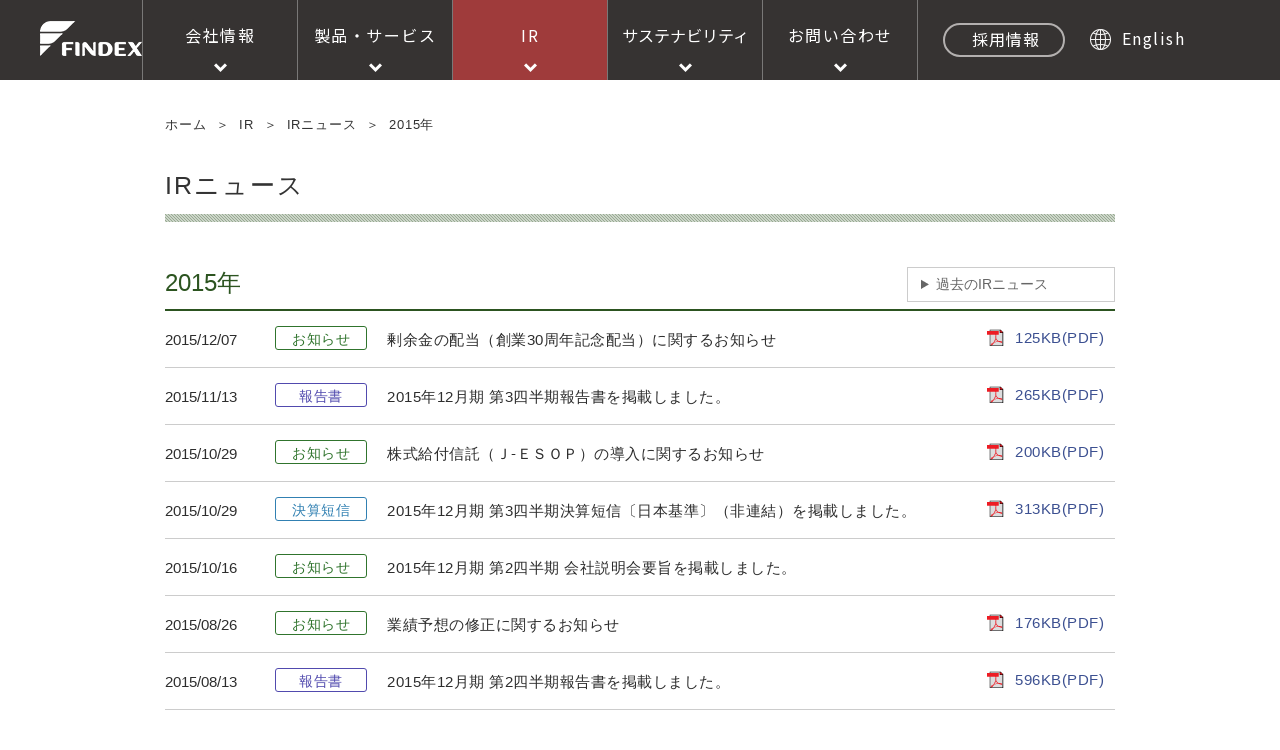

--- FILE ---
content_type: text/html; charset=UTF-8
request_url: https://findex.co.jp/ir/press/archives_2015.html
body_size: 25211
content:
<!DOCTYPE html>
<html lang="ja">
<head>
<!-- Global site tag (gtag.js) - Google Analytics -->
<script async src="https://www.googletagmanager.com/gtag/js?id=G-DN0EEB41EX"></script>
<script>
  window.dataLayer = window.dataLayer || [];
  function gtag(){dataLayer.push(arguments);}
  gtag('js', new Date());

  gtag('config', 'G-DN0EEB41EX');
</script>

<meta charset="utf-8">
<meta name="viewport" content="width=device-width,initial-scale=1.0,minimum-scale=1.0">
<title>2015年のIRニュース｜ファインデックス</title>
<meta name="description" content="株式会社ファインデックスの2015年のIRニュースを掲載しております。">
<meta name="keywords" content="ファインデックス,FINDEX,IR情報,投資家,株価,決算,有価証券,プレスリリース">
<link rel="stylesheet" type="text/css" media="all" href="../../css/normalize.css">
<link rel="stylesheet" type="text/css" media="all" href="../../css/main_resp.css?2502">
<link rel="stylesheet" type="text/css" media="all" href="../../css/ir.css?2211">
<!--[if lt IE 9]><script src="../../js/html5shiv-printshiv.min.js"></script><![endif]-->


<!-- User Heat Tag -->
<script type="text/javascript">
(function(add, cla){window['UserHeatTag']=cla;window[cla]=window[cla]||function(){(window[cla].q=window[cla].q||[]).push(arguments)},window[cla].l=1*new Date();var ul=document.createElement('script');var tag = document.getElementsByTagName('script')[0];ul.async=1;ul.src=add;tag.parentNode.insertBefore(ul,tag);})('//uh.nakanohito.jp/uhj2/uh.js', '_uhtracker');_uhtracker({id:'uhphRfULxp'});
</script>
<!-- End User Heat Tag -->

</head>
<body><a id="top"></a>

<div id="nav_box1" class="ir_nav clearfix">
  <header>
  <nav class="head_nav">
    <h1><a href="../../">株式会社ファインデックス　FINDEX Inc.</a></h1>
    <div class="head_nav_fb">
      <ul>
        <li><a href="../../company/">会社情報</a></li>
        <li><a href="../../products/">製品・サービス</a></li>
        <li><a href="../../ir/">IR</a></li>
        <li><a href="../../sustainability/">サステナビリティ</a></li>
        <li><a href="../../inquiry/">お問い合わせ</a></li>
      </ul>
      <div class="head_nav_btn">
        <div id="to-en"><a href="../../recruit/" target="_blank">採用情報</a></div>
        <div class="lang_ch"><a href="../../en/">English</a></div>
      </div>
    </div>
  </nav>
</header></div>

<div id="nav_box2" class="clearfix">
  <h1><a href="../../">株式会社ファインデックス　FINDEX Inc.</a></h1>
<a class="toggleMenu" href="#">menu</a>
<ul class="nav">
  
  <li id="li_m"><a>会社情報</a>
    <ul>
      <li><a href="../../company/message.html" title="社長メッセージ">社長メッセージ</a></li>
      <li><a href="../../company/" title="会社概要">会社概要</a></li>
      <li><a href="../../company/officer.html" title="役員一覧">役員一覧</a></li>
      <li><a href="../../company/history.html" title="沿革">沿革</a></li>
      <li><a href="../../company/philosophy.html" title="企業理念">企業理念</a></li>
      <li><a href="../../company/conduct.html" title="行動規範">行動規範</a></li>
      <li><a href="../../company/transparency.html" title="透明性ガイドライン">透明性ガイドライン</a></li>
      <li><a href="../../company/access.html" title="アクセス">アクセス</a></li>       
    </ul>
  </li>

  <li><a href="" title="製品・サービス">製品・サービス</a>
    <ul>
      <li><a href="../../products/" title="製品・サービスTOP">製品・サービスTOP</a></li>

      <li><a>医療システム</a>
        <ul>
          <li><a href="../../products/medical/" title="医療システムTOP">医療システムTOP</a></li>
          <li><a href="../../products/medical/picls/" title="クラウドサービス「PiCls」">クラウドサービス「PiCls」</a></li>
          <li><a href="../../products/medical/picls/aade-report/" title="電子トレーシングレポートサービス PiCls AAdE-Report">・電子トレーシングレポートサービス<br>　PiCls AAdE-Report</a></li>
          <li><a href="../../products/medical/picls/onshin/" title="オンライン診療支援システム PiCls On診">・オンライン診療支援システム<br>　PiCls On診</a></li>
          <li><a href="../../products/medical/picls/medicalavenue/" title="次世代患者案内アプリ PiCls Medical Avenue">・次世代患者案内アプリ<br>　PiCls Medical Avenue</a></li>
          <li><a href="../../products/medical/picls/appointment/" title="初診インターネット予約サービス PiCls 予約アシスタント">・初診インターネット予約サービス<br>　PiCls 予約アシスタント</a></li>
          <li><a href="../../products/medical/picls/connect/" title="医療機関連携サービス PiCls Connect">・医療機関連携サービス<br>　PiCls Connect</a></li>
          <li><a href="../../products/medical/claiodashboard/" title="統合閲覧システム ClaioDashboard">統合閲覧システム&nbsp;&nbsp;ClaioDashboard</a></li>
          <li><a href="../../products/medical/universal_searcher/" title="医療ビッグデータ検索システム UniversalSearcher">医療ビッグデータ検索システム&nbsp;&nbsp;UniversalSearcher</a></li>
          <li><a href="../../products/medical/documaker/" title="文書作成システム DocuMaker">文書作成システム&nbsp;&nbsp;DocuMaker</a></li>
          <li><a href="../../products/medical/c_scan/" title="紙・デジタル文書管理システム C-Scan">紙・デジタル文書管理システム&nbsp;&nbsp;C-Scan</a></li>
          <li><a href="../../products/medical/claio/" title="画像ファイリングシステム Claio">画像ファイリングシステム&nbsp;&nbsp;Claio</a></li>
          <li><a href="../../products/medical/claio/id-cam.html" title="デジカメソリューション ID-Cam/Claio-Cam">デジカメソリューション<br>ID-Cam/Claio-Cam</a></li>
          <li><a href="../../products/medical/c_note/" title="診療記事記載システム C-Note">診療記事記載システム&nbsp;&nbsp;C-Note</a></li>
          <li><a href="../../products/medical/maplenote/" title="周産期システム MapleNote">周産期システム&nbsp;&nbsp;MapleNote</a></li>
          <li><a href="../../products/medical/lis/" title="LIS内視鏡システム">LIS内視鏡システム</a></li>
          <li><a href="../../products/medical/lis_us/" title="LIS超音波システム">LIS超音波システム</a></li>
          <li><a href="../../products/medical/proradrs/" title="放射線レポートシステム ProRad RS">放射線レポートシステム&nbsp;&nbsp;ProRad RS</a></li>
          <li><a href="../../products/medical/gateway/" title="ゲートウェイシステム">ゲートウェイシステム</a></li>
          <li><a href="../../products/medical/regional_cooperation/" title="地域連携ソリューション">地域連携ソリューション</a></li>               
          <li><a href="../../products/medical/ppdi/" title="紹介情報管理システム PDI＋MoveBy">紹介情報管理システム&nbsp;&nbsp;PDI＋MoveBy</a></li>
          <li><a href="../../products/medical/connectfax/" title="FAX紹介管理システム FAXde地域連携">FAX紹介管理システム&nbsp;&nbsp;FAXde地域連携</a></li>        
          <li><a href="../../products/medical/digiworker/" title="医療機関向けRPAツール DigiWorker">医療機関向けRPAツール&nbsp;&nbsp;DigiWorker</a></li>
          <li><a href="../../products/medical/remotalk-cloud/" title="診療情報の遠隔共有アプリ RemoTalk Cloud">診療情報の遠隔共有アプリ&nbsp;&nbsp;RemoTalk Cloud</a></li>        
          <li><a href="../../products/medical/documaker_office/" title="医療機関 事務部門向け 文書管理システム DocuMaker Office">医療機関 事務部門向け<br>文書管理システム<br>DocuMaker Office</a></li>
          <li><a href="../../products/medical/documaker_cloud/" title="診断書等文書作成サービス DocuMaker Cloud">診断書等文書作成サービス<br>DocuMaker Cloud</a></li>
          <li><a href="../../products/medical/remora/" title="電子カルテ REMORA">電子カルテ&nbsp;&nbsp;REMORA</a></li>
          <li><a href="../../products/medical/remora_cloud/" title="クラウド版電子カルテ REMORA Cloud">クラウド版電子カルテ&nbsp;&nbsp;REMORA Cloud</a></li>
          <li><a href="../../products/medical/webli/" title="紹介状システム WebLi">紹介状システム&nbsp;&nbsp;WebLi</a></li>
          <li><a href="../../products/medical/cnys_me/" title="[薬事製品]眼振解析支援システム C-Nys ME"><span>[薬事製品]</span>&nbsp;眼振解析支援システム&nbsp;&nbsp;C-Nys&nbsp;ME</a></li>

          <li><a href="../../products/medical/cloud-backup/" title="専門病院・クリニック向け クラウドバックアップサービス">専門病院・クリニック向け&nbsp;&nbsp;クラウドバックアップサービス</a></li>
        </ul>
      </li>

      <li><a>公共ソリューション</a>
        <ul>
          <li><a href="../../products/general/" title="公共ソリューションTOP">公共ソリューションTOP</a></li>
          <li><a href="../../products/medical/documaker_office/" title="医療機関 事務部門向け DocuMaker Office">医療機関 事務部門向け<br>文書管理システム<br>DocuMaker Office</a></li>
          <li><a href="../../products/general/documaker_office/" title="自治体・公的企業向け DocuMaker Office">自治体・公的企業向け<br>電子決裁・文書管理システム<br>DocuMaker Office</a></li>
          <li><a href="../../products/general/documaker_shelf/" title="電子簿冊ソリューション DocuMaker Shelf">電子簿冊ソリューション<br>DocuMaker Shelf</a></li>
        </ul>
      </li>

      <li><a href="../../rd/" title="ヘルステック">ヘルステック</a>
        <ul>
          <li><a href="../../rd/" title="ヘルステック TOP">ヘルステック TOP</a></li>
          <li><a href="../../rd/gap/" title="[薬事製品]GAP/GAP-screener"><span>[薬事製品]</span>&nbsp;GAP/GAP-screener</a></li>
        </ul>
      </li>

    </ul>
  </li>

  <li><a href="" title="IR">IR</a>
    <ul>
      <li><a href="../../ir/" title="IR TOP">IR TOP</a></li>

      <li><a>経営方針</a>
        <ul>
          <li><a href="../../ir/management/vision.html" title="経営方針">経営方針</a></li>
          <li><a href="../../ir/pdf/2023_02/2023_0220.pdf" target="_blank" title="Vision for 2025">Vision for 2025</a></li>
          <li><a href="../../sustainability/" title="サステナビリティ">サステナビリティ</a></li>
          <li><a href="../../ir/management/governance.html" title="コーポレート・ガバナンス">コーポレート・ガバナンス</a></li>
          <li><a href="../../ir/management/health.html" title="健康経営">健康経営</a></li>
        </ul>
      </li>

      <li class="ir_stk"><a href="https://moneyworld.jp/stock/3649/consolidated" target="_blank">財務・業務</a></li>

      <li><a>株主・株式情報</a>
        <ul>
          <li><a href="../../ir/stock/basic.html" title="株式基本情報">株式基本情報</a></li>
          <li class="ir_stk"><a href="https://moneyworld.jp/stock/3649/" target="_blank" title="株価情報">株価情報</a></li>
          <li><a href="../../ir/stock/dividend.html" title="株主還元・配当">株主還元・配当</a></li>
          <li><a href="../../ir/stock/meeting.html" title="株主総会">株主総会</a></li>
          <li><a href="../../ir/stock/procedure.html" title="株式手続きについて">株式手続きについて</a></li>
        </ul>
      </li>

      <li><a>IR資料</a>
        <ul>
          <li><a href="../../ir/data/p_notice.html" title="電子公告">電子公告</a></li>
          <li><a href="../../ir/data/result.html" title="決算短信">決算短信</a></li>
          <li><a href="../../ir/data/securities.html" title="有価証券報告書">有価証券報告書</a></li>
          <li><a href="../../ir/data/report.html" title="企業調査レポート">企業調査レポート</a></li>
          <li><a href="../../ir/data/briefing.html" title="決算説明資料">決算説明資料</a></li>
          <li><a href="../../ir/data/articles.html" title="定款">定款</a></li>
        </ul>
      </li>

      <li><a>個人投資家の皆様へ</a>
        <ul>
          <li><a href="../../ir/data/briefing.html" title="決算説明資料">決算説明資料</a></li>
          <li><a href="../../ir/pdf/company_profile.pdf" title="企業紹介資料">企業紹介資料</a></li>
        </ul>
      </li>

      <li><a href="../../ir/calendar/" title="IRカレンダー">IRカレンダー</a></li>
      <li><a href="../../ir/press/" title="IRニュース">IRニュース</a></li>
      <li><a href="../../ir/faq/" title="よくあるご質問">よくあるご質問</a></li>
      <li><a href="../../ir/disclaimer/" title="免責事項">免責事項</a></li>

    </ul>
  </li>
  
  <li><a href="../../sustainability/" title="サステナビリティ">サステナビリティ</a>
    <ul>
      <li><a href="../../sustainability/message.html" title="サステナビリティ社長メッセージ">社長メッセージ</a></li>
      <li><a href="../../sustainability/initiatives.html" title="SDGsへの取り組み">SDGsへの取り組み</a></li>
      <li><a href="../../sustainability/management-policy.html" title="サステナビリティマネジメント">サステナビリティマネジメント</a></li>
      <li><a href="../../sustainability/data.html" title="ESGデータ">ESGデータ</a></li>
      <li><a href="../../sustainability/environmental.html">環境への取り組み(E)</a></li>
      <li><a href="../../sustainability/social.html">社会への取り組み(S)</a></li>
      <li><a href="../../sustainability/governance/">ガバナンスへの取り組み(G)</a>
        <ul>
          <li><a href="../../sustainability/governance/corporate-gavernance.html">コーポレート・ガバナンス</a></li>
          <li><a href="../../sustainability/governance/compliance.html">コンプライアンス</a></li>
          <li><a href="../../sustainability/governance/risk-management.html">リスクマネジメント</a></li>
        </ul>
      </li>   
    </ul>
  </li>

  <li><a href="" title="代理店情報">代理店情報</a>
    <ul>
      <li><a href="../../agency/" title="代理店情報">代理店情報</a></li>
      <li><a href="../../agency/medical.html" title="医療システム代理店">医療システム代理店</a></li>
      <li><a href="../../agency/other.html" title="公共ソリューション代理店">公共ソリューション代理店</a></li>
      <li><a href="../../agency/list.html" title="代理店一覧（医療システム）">代理店一覧（医療システム）</a></li>
      <li><a href="../../agency/list_gap.html" title="代理店一覧（視線分析型視野計 GAP）">代理店一覧（視線分析型視野計 GAP）</a></li>
    </ul>
  </li>

  <li class="nav_b2"><a href="../../news_release/" title="ニュースリリース">&gt;&nbsp;ニュースリリース</a></li>
  <li class="nav_b"><a href="../../conference/" title="学会・展示会情報">&gt;&nbsp;学会・展示会情報</a></li>
  <li class="nav_b"><a href="../../introduction/actualsales.html" title="導入実績">&gt;&nbsp;導入実績</a></li>
  <li class="nav_b"><a href="../../inquiry/" title="お問い合わせ">&gt;&nbsp;お問い合わせ</a></li>

  <li class="nav_b3"><a href="../../recruit/" title="採用情報" target="_blank">採用情報</a></li>
  <li class="nav_b4"><a href="../../en/" title="ファインデックス英語サイト">English</a></li>
</ul></div>

<div class="ir_wrapp clearfix">
<ul class="pan clearfix">
<li><a href="../../index.html">ホーム</a>＞</li>
<li><a href="../index.html">IR</a>＞</li>
<li><a href="index.html">IRニュース</a>＞</li>
<li>2015年</li>
</ul>
<section class="ir_news">
<h1>IRニュース</h1><div class="clearfix ir_newsbox"><h2>2015年</h2>

<details class="navbox_y">
<summary>過去のIRニュース</summary>
<ul class="ynav_ir">
<li><a href="./index.html">2026</a></li>
<li><a href="./archives_2025.html">2025</a></li>
<li><a href="./archives_2024.html">2024</a></li>
<li><a href="./archives_2023.html">2023</a></li>
<li><a href="./archives_2022.html">2022</a></li>
<li><a href="./archives_2021.html">2021</a></li>
<li><a href="./archives_2020.html">2020</a></li>
<li><a href="./archives_2019.html">2019</a></li>
<li><a href="./archives_2018.html">2018</a></li>
<li><a href="./archives_2017.html">2017</a></li>
<li><a href="./archives_2016.html">2016</a></li>
<li><a href="./archives_2015.html">2015</a></li>
<li><a href="./archives_2014.html">2014</a></li>
<li><a href="./archives_2013.html">2013</a></li>
<li><a href="./archives_2012.html">2012</a></li>
<li><a href="./archives_2011.html">2011</a></li>
</ul>
</details>
</div>

<dl><dt>2015/12/07</dt><dd class="tag_info">お知らせ</dd><dd class="ir_news_pdf_dd">剰余金の配当（創業30周年記念配当）に関するお知らせ</dd><dd class="news_pdf"><a href="../pdf/2015_12/2015_1208.pdf" target="_blank">125KB(PDF)</a></dd></dl>
<dl><dt>2015/11/13</dt><dd class="tag_rep">報告書</dd><dd class="ir_news_pdf_dd">2015年12月期 第3四半期報告書を掲載しました。</dd><dd class="news_pdf"><a href="../data/pdf/securities_20151113.pdf" target="_blank">265KB(PDF)</a></dd></dl>
<dl><dt>2015/10/29</dt><dd class="tag_info">お知らせ</dd><dd class="ir_news_pdf_dd">株式給付信託（Ｊ-ＥＳＯＰ）の導入に関するお知らせ</dd><dd class="news_pdf"><a href="../pdf/2015_10/2015_1029.pdf" target="_blank">200KB(PDF)</a></dd></dl>
<dl><dt>2015/10/29</dt><dd class="tag_tnsn">決算短信</dd><dd class="ir_news_pdf_dd">2015年12月期&nbsp;第3四半期決算短信〔日本基準〕（非連結）を掲載しました。</dd><dd class="news_pdf"><a href="../data/pdf/result_20151029.pdf" target="_blank">313KB(PDF)</a></dd></dl>
<dl><dt>2015/10/16</dt><dd class="tag_info">お知らせ</dd><dd>2015年12月期&nbsp;第2四半期&nbsp;会社説明会要旨を掲載しました。</dd></dl>
<dl><dt>2015/08/26</dt><dd class="tag_info">お知らせ</dd><dd class="ir_news_pdf_dd">業績予想の修正に関するお知らせ</dd><dd class="news_pdf"><a href="../pdf/2015_08/2015_0826.pdf" target="_blank">176KB(PDF)</a></dd></dl>
<dl><dt>2015/08/13</dt><dd class="tag_rep">報告書</dd><dd class="ir_news_pdf_dd">2015年12月期 第2四半期報告書を掲載しました。</dd><dd class="news_pdf"><a href="../data/pdf/securities_20150813.pdf" target="_blank">596KB(PDF)</a></dd></dl>
<dl><dt>2015/08/12</dt><dd class="tag_tnsn">決算短信</dd><dd class="ir_news_pdf_dd">2015年12月期&nbsp;第2四半期決算短信〔日本基準〕（非連結）を掲載しました。</dd><dd class="news_pdf"><a href="../data/pdf/result_20150812.pdf" target="_blank">303KB(PDF)</a></dd></dl>
<dl><dt>2015/08/04</dt><dd class="tag_info">お知らせ</dd><dd class="ir_news_pdf_dd">業績予想の修正に関するお知らせ</dd><dd class="news_pdf"><a href="../pdf/2015_08/2015_0804.pdf" target="_blank">136KB(PDF)</a></dd></dl>
<dl><dt>2015/07/07</dt><dd class="tag_int">導入実績</dd><dd class="ir_news_pdf_dd">製品別導入実績速報に関するお知らせ</dd><dd class="news_pdf"><a href="../pdf/2015_07/2015_0707.pdf" target="_blank">100KB(PDF)</a></dd></dl>
<dl><dt>2015/06/22</dt><dd class="tag_info">お知らせ</dd><dd class="ir_news_pdf_dd">業績予想の修正に関するお知らせ</dd><dd class="news_pdf"><a href="../pdf/2015_06/2015_0622.pdf" target="_blank">107KB(PDF)</a></dd></dl>
<dl><dt>2015/06/01</dt><dd class="tag_epn">電子公告</dd><dd class="ir_news_pdf_dd">事業譲受公告を掲載しました。</dd><dd class="news_pdf"><a href="../data/pdf/pn_20150601.pdf" target="_blank">63KB(PDF)</a></dd></dl>
<dl><dt>2015/05/14</dt><dd class="tag_info">お知らせ</dd><dd class="ir_news_pdf_dd">二本社制への移行に関するお知らせ</dd><dd class="news_pdf"><a href="../pdf/2015_05/2015_0514.pdf" target="_blank">109KB(PDF)</a></dd></dl>
<dl><dt>2015/05/14</dt><dd class="tag_rep">報告書</dd><dd class="ir_news_pdf_dd">2015年12月期 第1四半期報告書を掲載しました。</dd><dd class="news_pdf"><a href="../data/pdf/securities_20150514.pdf" target="_blank">565KB(PDF)</a></dd></dl>
<dl><dt>2015/05/07</dt><dd class="tag_info">お知らせ</dd><dd class="ir_news_pdf_dd"><a href="2015/nr_20150507.html">事業譲受けに関する事業譲渡契約の締結のお知らせ</a></dd><dd class="news_pdf"><a href="../pdf/2015_05/2015_0507.pdf" target="_blank">132KB(PDF)</a></dd></dl>
<dl><dt>2015/04/30</dt><dd class="tag_tnsn">決算短信</dd><dd class="ir_news_pdf_dd">2015年12月期&nbsp;第1四半期決算短信〔日本基準〕（非連結）を掲載しました。</dd><dd class="news_pdf"><a href="../data/pdf/result_20150430.pdf" target="_blank">278KB(PDF)</a></dd></dl>
<dl><dt>2015/04/03</dt><dd class="tag_agm">株主総会</dd><dd class="ir_news_pdf_dd">【臨時報告書】議決権行使結果を掲載しました。</dd><dd class="news_pdf"><a href="../stock/pdf/meeting_20150403.pdf" target="_blank">13.5KB(PDF)</a></dd></dl>
<dl><dt>2015/03/31</dt><dd class="tag_rep">報告書</dd><dd class="ir_news_pdf_dd">有価証券報告書を掲載しました。</dd><dd class="news_pdf"><a href="../data/pdf/securities_20150331.pdf" target="_blank">1.26MB(PDF)</a></dd></dl>
<dl><dt>2015/03/31</dt><dd class="tag_agm">株主総会</dd><dd class="ir_news_pdf_dd">第30回定時株主総会決議ご通知を掲載しました。</dd><dd class="news_pdf"><a href="../stock/pdf/meeting_20150331.pdf" target="_blank">76KB(PDF)</a></dd></dl>
<dl><dt>2015/03/13</dt><dd class="tag_agm">株式</dd><dd class="ir_news_pdf_dd">株式の分割に関する基準日設定公告</dd><dd class="news_pdf"><a href="../data/pdf/pn_20150313.pdf" target="_blank">64KB(PDF)</a></dd></dl>
<dl><dt>2015/03/12</dt><dd class="tag_agm">株主総会</dd><dd class="ir_news_pdf_dd">第30回定時株主総会招集ご通知を掲載しました。</dd><dd class="news_pdf"><a href="../stock/pdf/meeting_20150312.pdf" target="_blank">371KB(PDF)</a></dd></dl>
<dl><dt>2015/02/13</dt><dd class="tag_info">お知らせ</dd><dd class="ir_news_pdf_dd">株式分割及び定款一部変更に関するお知らせ</dd><dd class="news_pdf"><a href="../pdf/2015_02/2015_0213.pdf" target="_blank">94KB(PDF)</a></dd></dl>
<dl><dt>2015/02/13</dt><dd class="tag_tnsn">決算短信</dd><dd class="ir_news_pdf_dd">2014年12月期&nbsp;決算短信〔日本基準〕（非連結）を掲載しました。</dd><dd class="news_pdf"><a href="../data/pdf/result_20150213.pdf" target="_blank">473KB(PDF)</a></dd></dl>
<dl><dt>2015/01/13</dt><dd class="tag_int">導入実績</dd><dd class="ir_news_pdf_dd">製品別導入実績速報に関するお知らせ</dd><dd class="news_pdf"><a href="../pdf/2015_01/2015_0113.pdf" target="_blank">140KB(PDF)</a></dd></dl>
</section>

<p class="page_top"><a href="#top">▲&nbsp;ページの先頭へ</a></p>
</div>

<footer class="footer_res">
  <nav class="clearfix">
    <ul class="f_ul1">
      <li><a href="../../terms/" title="本サイトについて">本サイトについて</a></li>
      <li><a href="../../terms/disclosure.html" title="個人情報の開示等に係るご案内">個人情報の開示等に係るご案内</a></li>
      <li><a href="../../terms/privacy.html" title="個人情報保護方針">個人情報保護方針</a></li>
      <li><a href="../../terms/quality.html" title="品質・環境方針">品質・環境方針</a></li>
      <li><a href="../../terms/isms.html" title="ISMS認証取得">ISMS認証取得</a></li>
      <li><a href="../../sitemap.html" title="サイトマップ">サイトマップ</a></li>
    </ul>
    <ul id="f_sns">
      <li>
        <a href="https://www.facebook.com/findex.jp" target="_blank">
          <img src="../../img/fb.png" width="30" height="30" alt="Facebook">
        </a>
      </li>
      <li>
        <a href="https://twitter.com/FINDEX_jp" target="_blank">
          <img src="../../img/x.png" width="30" height="30" alt="x">
        </a>
      </li>
      <li>
        <a href="https://www.youtube.com/channel/UCa1LFc7Feo8MGgERp34E5GQ" target="_blank">
          <img src="../../img/yt.png" width="30" height="30" alt="YouTube">
        </a>
      </li>
    </ul>
</nav>
<small>&copy; 2026 FINDEX Inc.</small></footer>

  <script src="https://code.jquery.com/jquery-4.0.0.min.js" integrity="sha256-OaVG6prZf4v69dPg6PhVattBXkcOWQB62pdZ3ORyrao=" crossorigin="anonymous"></script>
<script src="../../js/menu.js"></script>
<script src="../../js/common2.js"></script>
<script src="../../js/jquery.clingify.js"></script>
</body>
</html>

--- FILE ---
content_type: text/css
request_url: https://findex.co.jp/css/normalize.css
body_size: 3437
content:
/*! normalize.css v3.0.2 | MIT License | git.io/normalize */

/**
 * 1. Set default font family to sans-serif.
 * 2. Prevent iOS text size adjust after orientation change, without disabling
 *    user zoom.
 */
html {
  font-family: Meiryo, 'MS PGothic', Sans-serif; /* 1 */
  -ms-text-size-adjust: 100%; /* 2 */
  -webkit-text-size-adjust: 100%; /* 2 */
}

/**
 * Remove default margin.
 */
body {margin: 0}
li,ol,dt,dd,figure {margin:0; padding:0}

ul {margin:0; padding:0; list-style:none}

/* HTML5 display definitions
   ========================================================================== */

/**
 * Correct `block` display not defined for any HTML5 element in IE 8/9.
 * Correct `block` display not defined for `details` or `summary` in IE 10/11
 * and Firefox.
 * Correct `block` display not defined for `main` in IE 11.
 */
article,
details,
figcaption,
figure,
footer,
header,
hgroup,
main,
menu,
nav,
section,
summary {display: block}

/**
 * 1. Correct `inline-block` display not defined in IE 8/9.
 * 2. Normalize vertical alignment of `progress` in Chrome, Firefox, and Opera.
 */
audio,video {
  display: inline-block; /* 1 */
  vertical-align: baseline; /* 2 */
}

/**
 * Prevent modern browsers from displaying `audio` without controls.
 * Remove excess height in iOS 5 devices.
 */
audio:not([controls]) {display: none; height: 0}

/**
 * Address `[hidden]` styling not present in IE 8/9/10.
 * Hide the `template` element in IE 8/9/11, Safari, and Firefox < 22.
 */
[hidden],template {display: none}

/* Links
   ========================================================================== */

/**
 * Remove the gray background color from active links in IE 10.
 */
a {background-color: transparent}

/**
 * Improve readability when focused and also mouse hovered in all browsers.
 */
a,a:active,a:hover {outline: 0; text-decoration:none}

/* Text-level semantics
   ========================================================================== */

/**
 * Address style set to `bolder` in Firefox 4+, Safari, and Chrome.
 */
b,strong {font-weight: bold}

/**
 * Address variable `h1` font-size and margin within `section` and `article`
 * contexts in Firefox 4+, Safari, and Chrome.
 */
h1 {font-size: 2em; margin: 0.67em 0}

/**
 * Address inconsistent and variable font size in all browsers.
 */
small {font-size: 80%}

/**
 * Prevent `sub` and `sup` affecting `line-height` in all browsers.
 */
sub,sup {font-size: 75%; line-height: 0; position: relative; vertical-align: baseline}
sup {top: -0.5em}
sub {bottom: -0.25em}

/* Embedded content
   ========================================================================== */

/**
 * Remove border when inside `a` element in IE 8/9/10.
 */
img {border: 0}

/**
 * Correct overflow not hidden in IE 9/10/11.
 */
svg:not(:root) {overflow: hidden}

/**
 * iframeに対するhtml5での非推奨要素を取り除くため
 */
iframe {border:none}

/* Grouping content
   ========================================================================== */

/**
 * Address differences between Firefox and other browsers.
 */
hr {-moz-box-sizing: content-box; box-sizing: content-box; height: 0}

/**
 * Contain overflow in all browsers.
 */
pre {overflow: auto}

/* Tables
   ========================================================================== */
/**
 * Remove most spacing between table cells.
 */
table {border-collapse: collapse; border-spacing: 0}
td,th {padding: 0}

--- FILE ---
content_type: text/css
request_url: https://findex.co.jp/css/ir.css?2211
body_size: 29281
content:
/* IR TOP */
.ir_top_h1{text-indent:-9999px}

/* .ir_stock {margin-bottom:40px; background:#e0ecda}
.ir_stock h2{background:#3d512e; color:#fff; text-align:center; font-size:1.9rem; font-family:'Noto Sans JP'; font-weight:normal}
.ir_stock a{border:2px solid #3d512e; text-align:center; color:#354628; display:block}
.ir_stock a:hover{background:#3d512e; color:#e0ecda} */

.ir_top_nav a{color:#333; font-size:1.8rem; text-align:center; border:2px solid #666; background:url(../ir/img/ir_top_nav.png) no-repeat left 20px center; display:block; font-family:'Noto Sans JP'}
.ir_top_nav a:hover{background-color:#e2f0dc}

.irbox li a.ir_stk,
.ir_top_nav1 li a.ir_stk{position: relative;}

.ir_top_nav3 li:nth-child(2){margin-bottom: 60px;}

.ir_top_nav3 li h4{color: #354628; font-size: 1.8rem;}
.ir_top_nav3 li h4 span{color:#333; font-size:1.5rem; font-weight:normal; display:block}

.ir_top_nav3 li a:not(.ir_fisco){display:block; position:relative;padding:12px 15px 10px 15px}
.ir_top_nav3 li a:not(.ir_fisco,.ir_skd){border:2px solid #718866;}
.ir_top_nav3 li a:not(.ir_fisco,.ir_stk)::after{position: absolute; top:50%; right:20px; width:0.7em; height:0.7em; transform: translateY(-50%) rotate(45deg); border-right: 2px solid #354628; border-top: 2px solid #354628; content: '';}

.ir_top_nav3 li a.profile_pdf{border:2px solid #65805a; border-left:25px solid #65805a; font-family:'Noto Sans JP';padding:12px 15px 13px 20px; }
.ir_top_nav3 li a.ir_stk{padding: 23px 15px 22px}
.ir_top_nav1 li a.ir_stk::after,
.irbox li a.ir_stk::after,
.ir_top_nav3 li a.ir_stk::after{position: absolute;content: '';width: 18px;height: 18px;top: 50%;right: 15px;transform: translateY(-50%);background: url(../ir/img/e_link.png) no-repeat;}
.ir_top_nav3 li a.ir_skd{background:#e4e4e4; border-left:10px solid #65805a;padding:5px 15px 5px 15px}
.ir_top_nav3 li a.ir_skd div{display: flex;}

.ir_top_nav3 li a.ir_skd p{color:#354628; font-size:1.6rem; font-weight:bold;}

.ir_top_nav3 li a.ir_act,
.ir_top_nav3 li a.ir_actdmo{background:#e0ecda;}

.ir_top_nav3 li a.profile_pdf:hover,
.ir_top_nav3 li a.ir_stk:hover{background-color:#e2f0dc}
.ir_top_nav3 li a.ir_skd:hover{background:#ccc}
.ir_top_nav3 li a.ir_act:hover,
.ir_top_nav3 li a.ir_actdmo:hover{background:#cfdcc4}

/*
ul li.profile_pdf{margin-bottom:60px}

.profile_pdf a{position:relative; padding:20px; color:#333; font-size:1.6rem; border:2px solid #65805a; border-left:25px solid #65805a; display:block; font-family:'Noto Sans JP'}
.profile_pdf a:hover{background-color:#e2f0dc}
.profile_pdf a::after{position: absolute; top:48%; right:20px; width:0.5em; height:0.5em; transform: translateY(-50%) rotate(45deg); border-right: 2px solid #354628; border-top: 2px solid #354628; content: ""}
.profile_pdf a span{display:inline-block; margin-right:20px; font-size:1.8rem; font-weight:bold; color:#354628}

.ir_stk a{position: relative;height: 100%;display: flex;align-items: center;padding-left: 15px;border:2px solid #718866;}
.ir_stk a::after{position: absolute;content: '';width: 18px;height: 18px;top: 50%;right: 30px;transform: translate(0, -50%);background: url(../ir/img/e_link.png) no-repeat;}
.ir_stk a:hover{background-color:#e2f0dc}

.ir_skd{background:#e4e4e4; border-left:10px solid #65805a}
.ir_act,
.ir_actdmo{background:#e0ecda; border:2px solid #718866}
.ir_top_nav3 li.ir_stk{margin-bottom: 60px;}
.ir_skd::after,
.ir_act::after,
.ir_actdmo::after{position: absolute; top:48%; right:20px; width:0.7em; height:0.7em; transform: translateY(-50%) rotate(45deg); border-right: 2px solid #354628; border-top: 2px solid #354628; content: "";}

.ir_skd:hover{background:#ccc}
.ir_act:hover,
.ir_actdmo:hover{background:#cfdcc4}

.ir_skd h4{color:#333; font-size:1.7rem}
.ir_skd p{color:#354628; font-size:1.6rem; font-weight:bold; float:left}
.ir_act h4,
.ir_actdmo h4,
.ir_stk h4{color:#354628; font-size:1.8rem}
.ir_act span,
.ir_actdmo span {color:#333; font-size:1.5rem; font-weight:normal; display:block}
*/


.ir_note_p01{text-indent: -1em; border: 2px solid #aa292b}

/* 241004 FISCO 追加 */
.ir_fisco h4{text-indent: -9999px;background: url(../ir/img/fisco_bnr.png) no-repeat;background-size: contain;width: 465px;height: 76px;}
a.ir_fisco:hover{filter: brightness(.9);}
@media screen and (max-width: 769px){
  .ir_top_nav3 li:nth-child(5){padding: 0 15px;}
  .ir_fisco h4{width: 100%;}
}

@media print, screen and (min-width: 770px){
.ir_top{margin:0 auto; padding:0 0 100px 0; width:950px; position:relative}
.ir_top p.page_top{display:none}
.ir_top_h1{margin:0 auto 40px auto; background:#3d512e}
.ir_top_h1 h1{margin:0 auto; width:auto; min-width:950px; height:265px; background:url(../ir/img/ir_top_main.png?2303) no-repeat center top}

/*
.ir_stock{height:60px}
.ir_stock h2{width:106px; height:60px; line-height:55px; float:left; position:relative; justify-content:space-between; -webkit-justify-content:space-between;}
.ir_stock h2:before {content:""; position:absolute; right:0; top:20%; background:#9ea897; width:2px; height:60%;}
.ir_stock ul{float:left}
.ir_stock a{margin:10px 10px 10px 0; padding:7px 0; font-size:1.5rem; width:190px; float:right}
#irstock01 img{width:638px; height:60px}
#irstock02{display:none}
*/

.ir_top_nav,
.ir_top_nav3{margin:40px 0 40px 0; width:950px; display:flex; flex-wrap:wrap; justify-content:space-between; -webkit-justify-content:space-between}

.ir_top_nav1{margin-top: 80px;}
.ir_top_nav1 li{margin-bottom:15px; width:calc(100% / 3 - 10px)}
.ir_top_nav1 a{padding:30px 0 35px 0; font-size:1.8rem}

.ir_top_nav2 li{margin-bottom:15px; width:calc(100% / 4 - 8px)}
.ir_top_nav2 a{padding:17px 0 20px 0; font-size:1.7rem}

.ir_top_nav3{margin:60px 0 0 0}
.ir_top_nav3 li{margin-bottom:20px; width:calc(100% / 2 - 10px)}

/* li.profile_pdf{width:100%} */

.ir_skd{padding:5px 15px 5px 15px}
.ir_skd h4{padding-right:15px; line-height:66px; border-right:2px solid #bbb; float:left}
.ir_skd p{margin:15px 0 0 15px; line-height:120%}

.ir_act,
.ir_actdmo{padding:12px 15px 10px 15px}

.ir_note_p01{margin: 40px 0 60px 0; padding: 20px 20px 20px 70px}
}
@media screen and (max-width: 769px){
.ir_top{padding:0 0 200px 0}
.ir_top_h1{padding:34.41% 0 0 0; background:url(../ir/img/res_ir_top_main.png?2303) no-repeat left top; background-size:contain; height:0}

/* 
.ir_stock{margin:30px 15px 15px 15px}
.ir_stock h2{padding:15px; border-bottom:3px solid #9ea897}
.ir_stock li{overflow:hidden}

#irstock01 img{width:266%; height:auto}
#irstock02 img{width:160.5%; height:auto; float:right}

.ir_stock a{margin:10px 15px 15px 15px; padding:20px; font-size:1.6rem}
*/

.ir_top_nav{margin:40px 15px}
.ir_top_nav a{margin-bottom:15px; padding:25px 15px}

.ir_top_nav3{margin:80px 0}
.ir_top_nav3 a{margin:0 15px 20px 15px}

.ir_skd{padding:15px 35px 10px 15px}

.ir_act,
.ir_actdmo{padding:20px 35px 20px 20px}

.ir_note_p01{margin: 0 20px 80px 20px; padding: 20px 20px 20px 35px}
}

/* IR スマホ用プルダウンメニュー */
@media print, screen and (min-width: 770px){
.subnav_ir{display:none}
}
@media screen and (max-width: 769px){
ul.subnav_ir p{margin:0}
ul.subnav_ir a,
ul.subnav_ir span{display:block; padding:15px; font-size:1.5rem; background-position:96% center; color:#595656}
ul.subnav_ir span {background-repeat:no-repeat}
ul.subnav_ir ul {display:none}
ul.subnav_ir > li {border:1px solid #ccc}
ul.subnav_ir > li > p span {background-image:url(../img/menu/down.png)}
ul.subnav_ir > li > p span.open {background-image:url(../img/menu/up.png)}
ul.subnav_ir > li > ul > li {border-top:1px solid #ccc}
ul.subnav_ir > li > ul > li span,
ul.subnav_ir > li > ul > li a:hover{background-color:#e2f0dc}
}

/* IR 階層ページ */
.ir_wrapp{margin:0 auto; position:relative; color:#333}
.ir_wrapp h1{padding-bottom:20px; font-size:2.5rem; font-weight:normal; letter-spacing:2px; background:url(../ir/img/ir_news02.png) repeat-x bottom}
.ir_wrapp a{color:#3c5091}
.ir_wrapp p a:hover{color:#2c5420; text-decoration:underline}
.ir_wrapp p{margin:0 0 30px 0}
.pan a{color:#333}
p.page_top a:hover{text-decoration:none}

h2.ir_h2{margin-bottom:15px; color:#fff; font-size:1.9rem; background:#2c5420; letter-spacing:1px}
h2.ir_h2_2{margin:50px 0 20px 0; padding-bottom:10px; border-bottom:2px #3e7450 solid; font-size:2rem; color:#555}

.ir_dlbox div{margin-bottom:40px}
.ir_dlbox dl{margin-top:20px; padding-bottom:20px; border-bottom:solid 1px #ccc}
.ir_dlbox dt{margin-right:20px; letter-spacing:0.03em; font-size:1.5rem}
.ir_dlbox dd{vertical-align:top; letter-spacing:0.03em; font-size:1.5rem}
.ir_dlbox dd a{padding-left:30px}

.ir_pdfbox{padding:20px 20px 20px 55px; border:#ccc solid 1px; display:block; background:url(../ir/img/pdf.png) no-repeat center left 20px}
.ir_pdfbox:hover{background-color:#e2f0dc}

h4.ir_title_h4 {margin:0 0 5px 0; color:#2d498a; font-size:120%}
h4.ir_title_h4_2 {margin:0 0 10px 0; padding:0 0 0 13px; color:#444; border-left:10px solid #2c5420; font-size:120%}
h5.ir_title_h5 {margin:0 0 8px 0; padding-left:10px; color:#444; font-size:100%; border-left:10px solid #2c5420}

@media print, screen and (min-width: 770px){
.ir_wrapp{margin-bottom:120px; width:950px}
.ir_wrapp h1{margin-bottom:30px}

.ir_wrapp_plus{margin-bottom: 500px;}

h2.ir_h2{padding:5px 12px 3px 12px}

.ir_dlbox dl{display:flex}
.ir_dlbox dd a{background:url(../ir/img/pdf.gif) no-repeat center left}
.ir_dlbox dd a:hover{color:#2c5420; text-decoration:underline}

.ir_mta dt{width:315px; margin-top:3px}
.ir_mta dd{width:635px}
.ir_mta dd a{width:240px; padding-top:3px}
.ir_dlbox dd a.bfg_link{width:320px; background:none; float:left}

.ir_dt_w01 dt{width:680px}
.ir_dt_w02 dt{width:650px}
.ir_dt_w03 dt{width:630px}
.ir_dd_w01 dd:nth-of-type(1){width:700px}
#ir_cld_dd dd a{padding-left:0}
}
@media screen and (max-width: 769px){
.ir_wrapp{padding:0 15px 200px 15px}
.ir_wrapp h1{margin:30px 0 20px 0}
h2.ir_h2{padding:5px 12px}

.ir_dlbox dt{margin-bottom:5px}
.ir_dlbox dd a{margin-top:10px; padding:20px 20px 20px 50px; border:1px solid #ccc; background:url(../ir/img/pdf.gif) no-repeat center left 20px; display:block}
dd a.bfg_link{padding:20px; background:none}

#ir_cld_dd dd a{padding:20px}
}
#ir_cld_dd dd a{background:none}

/* IR 各ページインデックス */
.irbox a{border:1px solid #666; background:url(../ir/img/ir_top_nav.png) no-repeat left 20px center; display:block; font-family:'Noto Sans JP'}
.irbox a:hover{background-color:#e2f0dc}
.irbox h2{margin-bottom:2px; color:#2c5420; font-size:1.9rem; font-weight:normal}
.irbox p{margin:0; color:#555}
@media print, screen and (min-width: 770px){
.irbox{margin:30px 0; width:950px; display:-webkit-flex; display:flex; -webkit-justify-content:space-between; justify-content:space-between; flex-wrap:wrap}
.irbox li{margin-bottom:15px; width:calc(100% / 2 - 10px)}
.irbox a{padding:25px 10px 25px 50px}
#invbox{margin-bottom:20px}
#invbox li{margin-bottom:15px; width:calc(100% / 2 - 10px)}
#invbox a{padding:25px 10px}
#invbox h2{text-align:center}
}
@media screen and (max-width: 769px){
.irbox a{margin-bottom:20px; padding:20px 20px 20px 50px}
#invbox{margin-top:20px}
}


/* 各項目 */
.ir_item dl,
.ir_item2 dl{margin:0 0 20px 0; padding:0 0 20px 0; border-bottom:#ccc solid 1px}
.ir_item dt,.ir_item dd,
.ir_item2 dt,.ir_item2 dd{color:#2d2d2d; vertical-align:top}
.ir_item p,
.ir_item2 p{margin:25px 0 0 0}
.ir_item dd a{padding:0 0 0 25px; background:url(../ir/img/pdf.gif) no-repeat}
.ir_item2 dd a{padding:0 0 0 25px; background:url(../ir/img/movie.gif) no-repeat}
.ir_item2 span{color:#8E1A1A}
@media print, screen and (min-width: 770px){
.ir_item dt,
.ir_item2 dt{margin:0 15px 0 0; display:inline-block}
.ir_item dd,
.ir_item2 dd{display:inline-block}
.ir_item dd a,
.ir_item2 dd a{background-position:left}
.ir_item01{width:430px}
.ir_item02{width:450px}
.ir_item03{width:440px}
}
@media screen and (max-width: 769px){
.ir_item h3{margin:0 0 15px 0}
.ir_item dt{margin:0; padding:0 0 5px 0; display:inline-block; font-size:105%}
.ir_item dd a{margin:10px 0 0 0; display:block; padding:13px 15px 13px 45px; border:#ccc solid 1px; border-radius:3px; background-position:left 15px center}
}


/* IRニュース */
.ir_newsbox{margin-top:45px; padding-bottom:10px; border-bottom:solid 2px #2c5420}
.ir_news h2{color:#2c5420; font-weight:100; font-size:2.4rem}
.ir_news dl{margin-top:15px; padding-bottom:15px; border-bottom:solid 1px #ccc}
.ir_news dt{color:#2d2d2d; vertical-align:top}
.ir_news dd{color:#2d2d2d; letter-spacing:0.5px}
.ir_news dd:nth-of-type(1){text-align:center; border-radius:3px}/* 項目タグ */
.ir_news a{color:#3c5091; text-decoration:none}
.ir_news a:hover {color:#002a78; text-decoration:underline}
.news_pdf a{padding-left:28px; height:20px; background:url(../img/pdf.gif) no-repeat left center; background-size:17px 17px}
.out_link {margin-top:10px; background:url(../ir/img/link_icon.gif) no-repeat; display:block}

dd.tag_int{color:#d67812; border:1px solid #d67812}
dd.tag_epn{color:#328d9b; border:1px solid #328d9b}
dd.tag_info{color:#30742d; border:1px solid #30742d}
dd.tag_rep{color:#514aae; border:1px solid #514aae}
dd.tag_tnsn{color:#3180b2; border:1px solid #3180b2}
dd.tag_agm{color:#c54e48; border:1px solid #c54e48}
dd.tag_sd{color:#ce6c81; border:1px solid #ce6c81}
@media print, screen and (min-width: 770px){
.ir_news {width:950px; position:relative}
.ir_news h2{float:left}
.ir_news a:hover{color:#3e7450; text-decoration:underline}
.ir_news dl{width:950px; display:flex}
.ir_news dt,
.ir_news dd{line-height:160%}
.ir_news dt{margin-top:2px; width:110px}
.ir_news dd:nth-of-type(1){margin-right:20px; font-size:1.4rem; width:90px; height:22px; line-height:24px}/* 項目タグ */
.ir_news dd:nth-of-type(2){margin-top:2px; width:725px}/* 本文 */
.ir_news dd:nth-of-type(2).ir_news_pdf_dd{width:575px}/* 本文(PDFあり) */
.news_pdf{margin-left:25px}
.out_link {line-height:160%; text-indent:25px}
}
@media screen and (max-width: 769px){
.ir_news {margin:20px 0 30px 0}
.ir_news dt{margin:3px 20px 15px 0; font-weight:bold; float:left}
.ir_news dd:nth-of-type(1){padding:2px 5px; width:120px; float:right}/* 項目タグ */
.ir_news dd:nth-of-type(2){clear:both; line-height:160%}/* 本文 */
.news_pdf{margin-top:10px; padding:20px; border:1px solid #ccc}
.news_pdf br{margin-bottom:20px}
.out_link{padding:15px 15px 15px 50px; border:#ccc solid 1px; background-position:left 15px center}
}

/* コーポレート・ガバナンス */
.grc_box div{margin-bottom:40px}
.grc_pdf{padding:20px 20px 20px 55px; border:#ccc solid 1px; display:block; background:url(../ir/img/pdf.png) no-repeat center left 20px}
.grc_pdf:hover{background-color:#e2f0dc}
@media print, screen and (min-width: 770px){
.grc_box p{margin-bottom:15px}
.grc_box img{margin:25px auto 0 auto; display:block}
}
@media screen and (max-width: 769px){
.grc_box p{margin:20px 0}
.grc_box img{display:block; max-width:100%; height:auto}
}

/* 株式基本情報 */
.stock_basic dl{margin:0 0 30px 0}
.stock_basic dt{color:#060; font-weight:bold}
.stock_basic table{width:100%; border-collapse:collapse; color:#666; text-align:center}
.stock_basic th,
.stock_basic td{padding:6px; border:1px solid #b9b9b9}
.stock_basic th{color:#333; background:#ebf2d0}
@media print, screen and (min-width: 770px){
.stock_basic dt,
.stock_basic dd{padding:15px 0; display:inline-block; border-bottom:solid 1px #ccc}
.stock_basic dt{width:220px; vertical-align:top}
.stock_basic dd{width:730px}
.stock_dt{height:45px}
}
@media screen and (max-width: 769px){
.stock_basic dt,
.stock_basic dd{padding:10px 15px; border-bottom:#ccc solid 1px; border-left:#ccc solid 1px; border-right:#ccc solid 1px}
.stock_basic dt{border-top:#ccc solid 1px; background:#eee}
.stock_basic dd{margin:0 0 25px 0}
.stock_basic table{margin-bottom:20px}
}

/* 株価情報 */
.stock_iframe iframe{border:none}
@media screen and (max-width: 769px){
.stock_iframe{width:100%; height:900px; position:relative}
.stock_iframe iframe{margin:0; padding:0; max-width:100%; height:900px; position:absolute; overflow:scroll !important; transform: translateX(0)}
}


/* 株主還元・配当 */
.stock_tbl{width:100%; border-collapse:collapse; text-align:center}
.stock_tbl thead{background:#ebf2d0}
.stock_tbl tbody th{font-weight:normal}
.stock_tbl th,
.stock_tbl td{padding:7px 10px; border:1px solid #999}

/* 株主総会 */
.ir_meet div ul{margin:10px 0 40px 0}
.ir_meet div ul li a{background:url(../img/pdf.gif) no-repeat center left 20px; height:17px; font-weight:bold}
.ir_meet div ul li a span{display:inline-block; width:115px}
@media print, screen and (min-width: 770px){
.ir_meet dt,
.ir_meet dd{display:inline-block}
.ir_meet dt{margin:0 10px 5px 0; width:40px}
.ir_meet dd{margin-bottom:5px; width:850px}
.ir_meet div ul{padding:17px 0 6px 0; border:solid 1px #ccc}
.ir_meet div ul li{margin-bottom:10px}
.ir_meet div ul li a{padding:2px 0 0 48px}
.ir_meet a:hover {text-decoration:underline}
}
@media screen and (max-width: 769px){
.ir_meet dl{margin:20px 0 0 0}
.ir_meet dt{margin:0 0 8px 0; padding:3px 10px; background:#ddd}
.ir_meet dd{margin:0 0 15px 0}
.ir_meet div li a{margin-bottom:15px; padding:25px 10px 25px 48px; border:solid 1px #ccc; display:block}
}


/* 株式手続きについて */
.ir_step{padding:20px; border:#ccc solid 1px; display:block}
.ir_step:hover{background-color:#e2f0dc}

/* 個人投資家の皆様へ */
.investor_box p{margin:20px 0 0 0}

.irbox03 h2{font-size: 1.5rem;}
.irbox03 a{background: url(../img/index_nav.png) no-repeat left 20px center;}
.irbox03 a:hover{background-color: #f6e3e1;}
@media print, screen and (min-width: 770px) {
.invbox02{margin-bottom: 20px;}
.invbox02 li{margin-bottom: 15px;width: calc(100% / 3 - 10px);}
.invbox02 h2{text-align: center;}
.invbox02 a{padding: 25px 10px;}
.irbox02::after{content: '';display: block;width: calc(100% / 3 - 10px);height: 0;}
.irbox03{margin-top: -20px;}
.invh2{margin: 50px 0 -20px;}
}
@media screen and (max-width: 769px){
.investor_box img{max-width:100%; height:auto; vertical-align: bottom}

.invbox02 {margin: 20px 0 50px}
}

/* 株主になるには？｜個人投資家の皆様へ */
.inv_sec1 {margin-bottom: 70px;}
.sh_link{margin: 20px 0 30px;width: 100%;}
.sh_link a{border: 1px solid #666;background: url(../ir/img/ir_top_nav.png) no-repeat left 20px center;display: block;font-family: 'Noto Sans JP';color:#2c5420;padding: 10px 0px 12px;width: 33%;font-size: 1.8rem;text-align: center;transition: all .3s ease-in-out;}
.sh_link a:hover{background-color: #e2f0dc;}
.m_fb{display: flex;align-items: center;}
.m_fb p:first-child{width: 12%;display: inline-block;margin-right: 15px;text-align: center;font-size: 1.7rem;font-weight: bold;background: #ebf2d0;border-radius: 4px;padding:9px 5px 5px;color: #2c5420;}
.m_fb p:last-child{width: 87%;font-size: 1.8rem;font-weight: bold;color: #060;line-height: 160%;}
.m_fb2 p:first-child{padding:10px 5px 7px}
.sh_other{margin: 80px 0;background: #eee;text-align: center;padding: 30px 0;border-radius: 4px;}
.sh_other .sh_link a{display: inline-block;background-color: #fff;}
@media screen and (max-width: 769px){
.m_fb{flex-direction: column;}
.m_fb p:last-child{width: 100%;}
.m_fb p:first-child{margin-right: 0;text-align: left;padding-left: 10px;width: 97%;}
.sh_link a{width: 100%;}
.sh_other .sh_link a{width: 95%;}
}

/* 財務・業績 */
#finance h2{margin:0; padding-left:15px; color:#333; font-weight:bold; border-left:10px solid #2c5420}
#finance p{margin:0 0 5px 0; color:#666; float:right}

#grf01{display:block; margin:0 auto 20px auto; background:url(../ir/finance/img/grh01m_2511.png) no-repeat center; text-decoration:none; text-indent:-9999px}
#grf01:hover {background:url(../ir/finance/img/grh01m_on_2511.png) no-repeat center}

#graph{margin:30px 0 20px 0}
#graph li{text-decoration:none; text-indent:-9999px}
#graph li{margin:0 0 30px 0}
#graph li a{margin:0; padding:0; border:none; display:block}
#graph1 a{background:url(../ir/finance/img/grh02m_2502.png) top}
#graph1 a:hover{background:url(../ir/finance/img/grh02m_on_2502.png) no-repeat top}
#graph2 a{background:url(../ir/finance/img/grh03m_2502.png) no-repeat top}
#graph2 a:hover{background:url(../ir/finance/img/grh03m_on_2502.png) no-repeat top}
#graph3 a{background:url(../ir/finance/img/grh04m_2502.png) no-repeat top}
#graph3 a:hover{background:url(../ir/finance/img/grh04m_on_2502.png) no-repeat top}
#graph4 a{background:url(../ir/finance/img/grh05m_2502.png) no-repeat top}
#graph4 a:hover{background:url(../ir/finance/img/grh05m_on_2502.png) no-repeat top}

#graph_p{margin:40px 0 15px 0; text-align:center}
@media print, screen and (min-width: 770px){
#grf01{width:712px; height:460px}

#graph{margin:30px auto; width:712px; display:flex; flex-wrap:wrap; justify-content:space-between; -webkit-justify-content:space-between;}
#graph li{margin-bottom:30px; width:335px}
#graph li a{height:200px}
}
@media screen and (max-width: 769px){
a#grf01,a#grf01:hover{padding:65% 0 0 0; background-size:contain; height:0}
#graph li a,#graph li a:hover{padding:54.32% 0 0 0}
#graph5 a,#graph5 a:hover{padding:67.80% 0 0 0}
#graph li a,#graph li a:hover,#graph5 a,#graph5 a:hover{background-size:contain; height:0}
}

/* よくあるご質問 */
#ir_faq_p{padding:15px 20px; border:#758c73 solid 2px}
#ir_faq_p span{color:#52694f; display:block}

.ir_faq ul{margin-bottom:50px; padding-top:5px}
.ir_faq ul li{margin-bottom:15px}
.ir_faq div{margin-top:20px}
.ir_faq dl{margin-bottom:20px; padding-bottom:20px; border-bottom:#ccc solid 1px}
.ir_faq dt{margin-bottom:6px; color:#2d498a; font-size:1.7rem; font-weight:bold}
.ir_faq a:hover{color:#2c5420; text-decoration:underline}
@media print, screen and (min-width: 770px){
#ir_faq_p{margin:35px 0}
}
@media screen and (max-width: 769px){
.ir_faq ul li a{margin:0 0 10px 0; padding:15px; display:block; border:#ccc 1px solid; border-radius:3px}
}

/* IRカレンダー */
.ir_cld img{margin-bottom:50px}
@media screen and (max-width: 769px){
.ir_cld img{display:block; max-width:100%; height:auto}
}

/* 表：全般 */
.ir_text {text-align:right; margin:15px 0 8px 0; padding:0}

.ir_table{margin:0 0 50px 0; width:100%}
.ir_th01 th{background:#e9f6ee; color:#666; border-top:solid 1px #999; border-left:solid 1px #999; font-weight:bold}
.ir_th01 th:last-child{border-right:solid 1px #999; background:#f7f2da}
.ir_th02 th{background:#ebf2d0; color:#2d2d2d; border-top:solid 1px #999; border-left:solid 1px #999; font-weight:bold}
.ir_th02 th:last-child{border-right:solid 1px #999}
.ir_td01 td{text-align:right; border-top:solid 1px #999; border-left:solid 1px #999}
tr.ir_td02 td{text-align:right; color:#2d2d2d; border-top:solid 1px #999; border-left:solid 1px #999}
.ir_td01 td:first-child{background:#e9f6ee; color:#0f4b26}
.ir_td01 td:first-child,
.ir_td02 td:first-child{border-top:solid 1px #999}
.ir_td01 td:last-child{background:#f7f2da}

.ir_finance0{margin:0 0 30px 0; width:100%}
.ir_finance0 th,
.ir_finance0 td{text-align:right; color:#2d2d2d; border-top:solid 1px #999; border-left:solid 1px #999}
.ir_finance0 th{color:#666; text-align:center; font-weight:bold}
.ir_finance0 tr:last-child{border-bottom:solid 1px #999}
.ir_finance0 th:last-child,.ir_finance0 td:last-child{border-right:solid 1px #999}
.ir_finance_a th{background:#f7f2da}
.ir_finance_b th,
.ir_finance_c th{background:#e9f6ee}
.ir_finance_a th:first-child{background:#e9f6ee}
.ir_finance_a th:last-child{background:#fad6c5}
.ir_finance_a td:first-child{background:#e9f6ee; color:#666; text-align:center; font-weight:bold}
.ir_finance_a td:last-child{color:#2d2d2d}
.ir_finance_b td:first-child{text-align:left}
.ir_finance_c td:first-child{background:#f7f2da; text-align:left}
.ir_finance_c td:nth-child(4),.ir_finance_c td:nth-child(5){background:#e8ec9e}
tbody tr td.ir_td_m{padding-left:45px}

.ir_td_i1 td{background:#f7f2da}
.ir_td_i1 td:last-child{background:#fad6c5; font-weight:bold}

/* 表：賃貸対照表・損益計算書・キャッシュフロー計算書 */
.ir_finance {margin:0 0 50px 0; width:100%}
.ir_finance th{background:#436a4f; color:#fff; font-weight:bold; text-align:center; padding:5px 0; border-right:solid 1px #999; border-top:solid 1px #999; border-left:solid 1px #999}
.ir_finance td{color:#2d2d2d; text-align:right; border-left:solid 1px #999}
.ir_finance td:first-child{text-align:left}
.ir_finance td:last-child{border-right:solid 1px #999}
.ir_finance tr:last-child{border-bottom:solid 1px #999}

.ir_td_t td,
.ir_td_t1 td,
.ir_td_t2 td,
.ir_td_t3 td{background:#597f64; color:#fff}

.ir_td_n1 td,
.ir_td_n2 td,
.ir_td_n3 td{border-top:solid 1px #999}

.ir_td_b1 td,
.ir_td_b2 td,
.ir_td_b3 td,
.ir_td_b4 td{background:#e9f6ee; color:#0f4b26; border-top:solid 1px #999}

@media print, screen and (min-width: 770px){
.ir_table td:first-child,.ir_table2 td:first-child{text-align:left}
.ir_table th span br{display:none}
.ir_td01 tr:last-child td{border-bottom:solid 1px #999}
.ir_th01 th,.ir_td01 td{padding:5px 10px}
.ir_th02 th{padding:4px 0; text-align:center; font-size:80%}
.ir_td02 td{padding:4px 2px 4px 0; font-size:80%; letter-spacing:-0.5px}
.ir_td02 td:first-child{text-align:center; padding:4px 1px 2px 1px; line-height:130%}
.ir_td01 td:last-child,
.ir_td02 td:last-child{border-right:solid 1px #999}
.ir_td01 td:first-child,
.ir_td02 td:first-child{border-left:solid 1px #999}
.ir_td02 td{border-bottom:solid 1px #999}

span#span_f br{display:block}

.ir_finance0 th,.ir_finance0 td{padding:5px}
.ir_finance_b th{padding:8px 5px 5px 5px; line-height:130%}

/* 表：賃貸対照表・損益計算書・キャッシュフロー計算書 */
.ir_finance tr td{padding-top:3px; padding-bottom:3px; padding-right:10px}

.ir_td_t td{padding-left:8px}
.ir_td_t1 td{padding-left:15px}
.ir_td_t2 td{padding-left:22px}
.ir_td_t3 td{padding-left:30px}

#ir_td_l{padding-left:8px}
.ir_td_n1 td,.ir_td_n2 td{padding-left:15px}
.ir_td_n1 td:first-child{padding-left:15px}
.ir_td_n2 td:first-child{padding-left:30px}
.ir_td_n3 td:first-child{padding-left:45px}

.ir_td_b1 td,.ir_td_b2 td,.ir_td_b3 td,.ir_td_b4 td{padding-left:15px}
.ir_td_b1 td:first-child{padding-left:15px}
.ir_td_b2 td:first-child{padding-left:23px}
.ir_td_b3 td:first-child{padding-left:30px}
.ir_td_b4 td:first-child{padding-left:45px}
}
@media screen and (max-width: 769px){
.ir_table,.ir_table thead,.ir_table tbody,.ir_table th,.ir_table td{display:block}
.ir_table th:last-child,.ir_table td:last-child{border-bottom:solid 1px #999}
.ir_table thead{float:left; overflow-x:auto}
.ir_table tbody{width:auto; overflow-x:auto; white-space:nowrap}
.ir_table th{width:auto; border-right:solid 1px #999}
.ir_table tbody tr{display:inline-block; margin:0 -3px}

.ir_th01 th,.ir_td01 td{padding:8px 10px 0 10px; height:43px; line-height:35px}
.ir_td01 td:first-child{text-align:center}
.ir_td01 td{text-align:right}
.ir_th01 th:nth-child(6),
.ir_th01 th:last-child,
.ir_th01 th:nth-child(4),
.ir_th01 th:nth-child(5){line-height:130%}
.ir_td01 tr:last-child{border-right:solid 1px #999}

.ir_th02 th,
.ir_td02 td{padding:5px 15px}
.ir_td02 td br{display:none}
.ir_td02 td{border-left:none}
.ir_td02 td{text-align:center; border-right:solid 1px #999}
.ir_td02 th{width:auto; border-right:solid 1px #999}

.ir_finance0 {overflow:auto; display:block; width:auto}
.ir_finance0 th,.ir_finance0 td{white-space:nowrap; padding:5px}
.ir_finance0 th:last-child{border-bottom:solid 1px #999}

.ir_finance0 thead,.ir_finance0 tbody{width:100%}
.ir_finance0::-webkit-scrollbar{height:5px}
.ir_finance0::-webkit-scrollbar-track{background:#F1F1F1}
.ir_finance0::-webkit-scrollbar-thumb{background:#BCBCBC}

.ir_finance_a th:last-child{padding:5px; line-height:120%}
.ir_finance_b th{padding:7px 5px; line-height:130%}

/* 表：賃貸対照表・損益計算書・キャッシュフロー計算書 */
.ir_finance tr th{padding:4px; line-height:130%}
.ir_finance tr th,.ir_finance tr td{padding-top:3px; padding-bottom:3px; padding-right:3px; line-height:130%}
.ir_td_t td{padding-left:5px}
.ir_td_t1 td{padding-left:8px}
.ir_td_t2 td{padding-left:10px}
.ir_td_t3 td{padding-left:18px}

.ir_td_n1 td,.ir_td_n2 td{padding-left:5px}
.ir_td_n1 td:first-child{padding-left:5px}
.ir_td_n2 td:first-child{padding-left:18px}
.ir_td_n3 td:first-child{padding-left:25px}

.ir_td_b1 td,.ir_td_b2 td,.ir_td_b3 td,.ir_td_b4 td{padding-left:5px}
.ir_td_b1 td:first-child{padding-left:5px}
.ir_td_b2 td:first-child{padding-left:11px}
.ir_td_b3 td:first-child{padding-left:18px}
.ir_td_b4 td:first-child{padding-left:25px}
}


/* 経営方針　＞　健康経営 */
.health_wrapp h3{color: #2c5420;}
.health_img img{margin: 20px 0 30px;}
.htbl{margin: 20px 0 0;table-layout: fixed;}
.htbl tbody tr:nth-child(n + 9):nth-child(-n + 10) th{text-align: right;padding-right: 40px;}
.htbl sup{color: #cd0000;}
.health_fb{display: flex;flex-wrap: wrap;justify-content: space-between;margin: 25px 0 60px;}
.health_fb div{width: 45%;}
.health_fb div:not(:last-child){margin-bottom: 80px;}
.health_fb div:last-child p{margin-bottom: -10px;}
.health_fb h4{margin-bottom: 15px;}
.health_fb img{height: 240px;display: block;margin: 0 auto;}
@media screen and (max-width: 769px){
.health_img img{width: 100%;margin-top: 0;}
.htbl tbody tr:nth-child(n + 9):nth-child(-n + 10) th{padding-right: 15px;}
.health_fb{flex-direction: column;}
.health_fb div{width: 100%;}
}

--- FILE ---
content_type: application/x-javascript
request_url: https://findex.co.jp/js/jquery.clingify.js
body_size: 5769
content:
/*
 * Clingify v1.0.1
 *
 * A jQuery 1.7+ plugin for sticky elements
 * https://github.com/theroux/clingify
 *
 * MIT License
 *
 * By Andrew Theroux
 */
// ';' protects against concatenated scripts which may not be closed properly.
;(function($, window, document, undefined) {
    'use strict';

    // defaults
    var pluginName = 'clingify',
        defaults = {
            breakpoint: 0,
            // Media query width breakpoint in pixels. 
            // Below this value, Clingify behavior is disabled. (Useful for small screens.)
            // Use 0 if you want Clingify to work at all screen widths.

            extraClass: '',
            // Add an additional class of your choosing to the sticky element 
            // and its parent wrapper & placeholder divs

            throttle: 100,
            // Delay Clingify functions, in milliseconds, when scrolling/resizing.
            // Too fast is bad for performance, especially on older browsers/machines.

            // Callback functions
            detached: $.noop, // Fires before element is detached
            locked: $.noop, // Fires before element is attached
            resized: $.noop // Fires after window resize event, benefits from the throttle
        },
        wrapperClass = 'js-clingify-wrapper',
        lockedClass = 'js-clingify-locked',
        placeholderClass = 'js-clingify-placeholder',
        $buildPlaceholder = $('<div>').addClass(placeholderClass),
        $buildWrapper = $('<div>').addClass(wrapperClass),
        $window = $(window);

    // plugin constructor
    function Plugin(element, options) {
        this.element = element; // The element is the thing you passed to clingify()

        // turn our Clingify element into jQuery object
        this.$element = $(element);

        // Overwrites defaults with options
        this.options = $.extend({}, defaults, options);

        this._defaults = defaults;
        this._name = pluginName;

        this.vars = {
            elemHeight: this.$element.height()
        };
        this.init();
    }

    Plugin.prototype = {

        init: function() {
            var cling = this,
                scrollTimeout,
                throttle = cling.options.throttle,
                extraClass = cling.options.extraClass;

            // Give Clingify element two wrapper divs.
            // Placeholder div is set to same height as element
            // This ensures content beneath element does not re-flow.
            // Wrapper div is 100% width, which eases styling/centering/positioning
            cling.$element
                .wrap($buildPlaceholder.height(cling.vars.elemHeight))
                .wrap($buildWrapper);

            if ((extraClass !== '') && (typeof extraClass === 'string')) {
                cling.findWrapper().addClass(extraClass);
                cling.findPlaceholder().addClass(extraClass);
            }


            $window.on('scroll resize', function(event) {
                if (!scrollTimeout) {
                    scrollTimeout = setTimeout(function() {
                        if ((event.type === 'resize') && (typeof cling.options.resized === 'function')) {
                            cling.options.resized();
                        }
                        cling.checkElemStatus();
                        scrollTimeout = null;
                    }, throttle);
                }
            });
        },

        //Other functions below
        checkCoords: function() {
            var coords = {
                windowWidth: $window.width(),
                windowOffset: $window.scrollTop(),
                // Y-position for Clingify placeholder
                // needs to be recalculated in DOM has shifted
                placeholderOffset: this.findPlaceholder().offset().top
            };
            return coords;
        },

        detachElem: function() {
            if (typeof this.options.detached === 'function') {
                this.options.detached(); // fire callback
            }
            this.findWrapper().removeClass(lockedClass);
        },

        lockElem: function() {
            if (typeof this.options.locked === 'function') {
                this.options.locked(); // fire callback
            }
            this.findWrapper().addClass(lockedClass);
        },

        findPlaceholder: function() {
            return this.$element.closest('.'+placeholderClass);
        },

        findWrapper: function() {
            return this.$element.closest('.'+wrapperClass);
        },

        checkElemStatus: function() {
            var cling = this,
                currentCoords = cling.checkCoords(),
                isScrolledPast = function() {
                    if (currentCoords.windowOffset >= currentCoords.placeholderOffset) {
                        return true;
                    } else {
                        return false;
                    }
                },
                isWideEnough = function() {
                    if (currentCoords.windowWidth >= cling.options.breakpoint) {
                        return true;
                    } else {
                        return false;
                    }
                };

            if (isScrolledPast() && isWideEnough()) {
                cling.lockElem();
            } else if (!isScrolledPast() || !isWideEnough()) {
                cling.detachElem();
            }
        }
    };

    // wrapper that prevents multiple instantiations
    $.fn[pluginName] = function(options) {
        return this.each(function() {
            if (!$.data(this, 'plugin_' + pluginName)) {
                $.data(this, 'plugin_' + pluginName, new Plugin(this, options));
            }
        });
    };

})(jQuery, window, document);

--- FILE ---
content_type: application/x-javascript
request_url: https://findex.co.jp/js/common2.js
body_size: 849
content:
/* ついてくる-ナビゲーション */
$(function() {
    $('.subnav').clingify();
});

$(function() {
    $('.pronav').clingify();
});

$(function() {
    $('.dropmenu').clingify();
});

$(function() {
    $('.dropnav').clingify();
});

/* スムーズスクロール */
$(function(){
   // #で始まるアンカーをクリックした場合に処理
   $('a[href^=#]').click(function() {
      // スクロールの速度
      var speed = 600; // ミリ秒
      // アンカーの値取得
      var href= $(this).attr("href");
      // 移動先を取得
      var target = $(href == "#" || href == "" ? 'html' : href);
      // 移動先を数値で取得
      var position = target.offset().top-60;
      // スムーススクロール
      $('body,html').animate({scrollTop:position}, speed, 'swing');
      return false;
   });
});